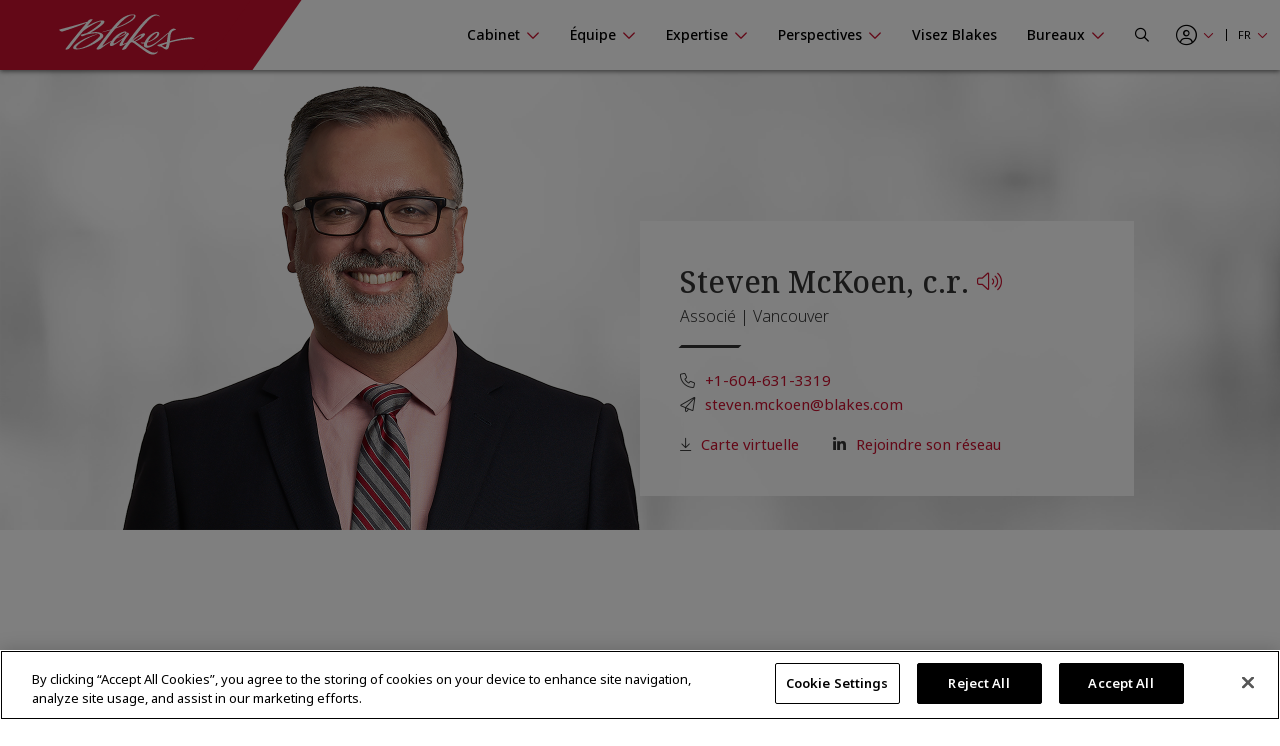

--- FILE ---
content_type: text/css
request_url: https://www.blakes.com/assets/css/common/BLKCC.Tabs.css?v=4.7
body_size: -383
content:
@keyframes spin{0%{transform:rotate(0deg)}100%{transform:rotate(360deg)}}@keyframes opacityIn{0%{opacity:0}100%{opacity:1}}@keyframes opacityOut{0%{opacity:1}100%{opacity:0}}@keyframes ornamentIn{0%{left:100%}100%{left:-6.25rem}}@keyframes ornamentOut{0%{left:-6.25rem}100%{left:100%}}@media screen and (min-width: 80em){@keyframes ornamentIn{0%{left:100%}100%{left:-16.25rem}}@keyframes ornamentOut{0%{left:-16.25rem}100%{left:100%}}}@media screen and (min-width: 90em){@keyframes ornamentIn{0%{left:100%}100%{left:-22.5rem}}@keyframes ornamentOut{0%{left:-22.5rem}100%{left:100%}}}@media screen and (min-width: 107.5em){@keyframes ornamentIn{0%{left:100%}100%{left:-53.125rem}}@keyframes ornamentOut{0%{left:-53.125rem}100%{left:100%}}}@keyframes expandHeaderNotifications{0%{max-height:0}100%{max-height:31.25rem}}.tabs{margin:0;border:1px solid rgba(0,0,0,0);background:rgba(0,0,0,0);list-style-type:none}.tabs::before,.tabs::after{display:table;content:" ";flex-basis:0;order:1}.tabs::after{clear:both}.tabs.vertical>li{display:block;float:none;width:auto}.tabs.simple>li>a{padding:0}.tabs.simple>li>a:hover{background:rgba(0,0,0,0)}.tabs.primary{background:#1779ba}.tabs.primary>li>a{color:#fff}.tabs.primary>li>a:hover,.tabs.primary>li>a:focus{background:#1673b1}.tabs-title{float:left}.tabs-title>a{display:block;padding:.75rem 1.5rem;font-size:1.125rem;line-height:1;color:#333}[data-whatinput=mouse] .tabs-title>a{outline:0}.tabs-title>a:hover{background:rgba(0,0,0,0);color:#2c2c2c}.tabs-title>a:focus,.tabs-title>a[aria-selected=true]{background:rgba(0,0,0,0);color:#333}.tabs-content{border:1px solid rgba(0,0,0,0);border-top:0;background:rgba(0,0,0,0);color:#333;transition:all .5s ease}.tabs-content.vertical{border:1px solid rgba(0,0,0,0);border-left:0}.tabs-panel{display:none;padding:1.875rem 0}.tabs-panel.is-active{display:block}.blk-widget-tabs,.blk-widget-tabs.accordion{background:rgba(0,0,0,0)}.blk-widget-tabs:not(.accordion){border-bottom:.0625rem solid #a1a1a1}.blk-2-column-template-tabs .blk-widget-tabs{margin-bottom:2.5rem}@media print,screen and (max-width: 47.99875em){.tabs-title>.blk-widget-tabs-title-link{padding:.75rem}}.blk-widget-tabs:not(.accordion) .blk-widget-tabs-title>.blk-widget-tabs-title-link{font-weight:600;position:relative}.blk-widget-tabs:not(.accordion) .blk-widget-tabs-title>.blk-widget-tabs-title-link:after{background-color:#c8102e;content:"";display:block;position:absolute;height:.1875rem;bottom:0;left:50%;right:50%;z-index:1;transform:skewX(-45deg);transition:left .3s ease-in-out,right .3s ease-in-out}.blk-widget-tabs:not(.accordion) .blk-widget-tabs-title.is-active>.blk-widget-tabs-title-link:after{right:0;left:.125rem;transition:left .3s ease-in-out,right .3s ease-in-out}@media print,screen and (max-width: 47.99875em){.blk-2-column-template-tab-content{display:none}}@media print,screen and (max-width: 47.99875em){.blk-2-column-template-tab-content.is-active{display:block}}
/*# sourceMappingURL=BLKCC.Tabs.css.map */


--- FILE ---
content_type: text/css
request_url: https://www.blakes.com/assets/css/sections/BLKSC.StandardSection.css?v=4.7
body_size: -673
content:
@keyframes spin{0%{transform:rotate(0deg)}100%{transform:rotate(360deg)}}@keyframes opacityIn{0%{opacity:0}100%{opacity:1}}@keyframes opacityOut{0%{opacity:1}100%{opacity:0}}@keyframes ornamentIn{0%{left:100%}100%{left:-6.25rem}}@keyframes ornamentOut{0%{left:-6.25rem}100%{left:100%}}@media screen and (min-width: 80em){@keyframes ornamentIn{0%{left:100%}100%{left:-16.25rem}}@keyframes ornamentOut{0%{left:-16.25rem}100%{left:100%}}}@media screen and (min-width: 90em){@keyframes ornamentIn{0%{left:100%}100%{left:-22.5rem}}@keyframes ornamentOut{0%{left:-22.5rem}100%{left:100%}}}@media screen and (min-width: 107.5em){@keyframes ornamentIn{0%{left:100%}100%{left:-53.125rem}}@keyframes ornamentOut{0%{left:-53.125rem}100%{left:100%}}}@keyframes expandHeaderNotifications{0%{max-height:0}100%{max-height:31.25rem}}.blk-section{padding:2.1875rem 0 1.875rem}@media print,screen and (min-width: 48em){.blk-section{padding:3.125rem 0 3.75rem}}.blk-section.blk-pad-dble{padding:4.375rem 0}@media print,screen and (min-width: 64em){.blk-section.blk-pad-dble{padding:5.625rem 0}}.blk-section.blk-no-pad-top,.blk-section.blk-no-pad{padding-top:0}.blk-section.blk-no-pad-bottom,.blk-section.blk-no-pad{padding-bottom:0}.blk-section .blk-section .blk-section-inner.grid-container{margin-left:-.9375rem;margin-right:-.9375rem;max-width:none}.blk-section-inner.grid-container.narrow{max-width:64rem}@media print,screen and (max-width: 47.99875em){.blk-section-column+.blk-section-column.tablet-auto{padding-top:1.875rem}}@media print,screen and (max-width: 63.99875em){.blk-section-column+.blk-section-column.large-auto{padding-top:1.875rem}}@media print,screen and (max-width: 79.99875em){.blk-section-column+.blk-section-column.xlarge-auto{padding-top:1.875rem}}@media print,screen and (max-width: 47.99875em){.blk-section-show-borders .blk-section-column.tablet-auto{padding-left:1.875rem}}@media print,screen and (min-width: 48em){.blk-section-show-borders .blk-section-column.tablet-auto{padding-left:1.875rem;padding-right:1.875rem}}.blk-section-show-borders .blk-section-column+.blk-section-column{border-top:.0625rem solid #e1e5e7;position:relative}@media print,screen and (min-width: 48em){.blk-section-show-borders .blk-section-column+.blk-section-column{border-top:0}}@media print,screen and (min-width: 48em){.blk-section-show-borders .blk-section-column+.blk-section-column:before{content:"";background-color:#e1e5e7;display:block;width:.0625rem;top:1.25rem;bottom:1.25rem;left:0;position:absolute}}
/*# sourceMappingURL=BLKSC.StandardSection.css.map */


--- FILE ---
content_type: text/css
request_url: https://www.blakes.com/assets/css/common/BLKCC.ShareButton.css?v=4.7
body_size: -763
content:
@keyframes spin{0%{transform:rotate(0deg)}100%{transform:rotate(360deg)}}@keyframes opacityIn{0%{opacity:0}100%{opacity:1}}@keyframes opacityOut{0%{opacity:1}100%{opacity:0}}@keyframes ornamentIn{0%{left:100%}100%{left:-6.25rem}}@keyframes ornamentOut{0%{left:-6.25rem}100%{left:100%}}@media screen and (min-width: 80em){@keyframes ornamentIn{0%{left:100%}100%{left:-16.25rem}}@keyframes ornamentOut{0%{left:-16.25rem}100%{left:100%}}}@media screen and (min-width: 90em){@keyframes ornamentIn{0%{left:100%}100%{left:-22.5rem}}@keyframes ornamentOut{0%{left:-22.5rem}100%{left:100%}}}@media screen and (min-width: 107.5em){@keyframes ornamentIn{0%{left:100%}100%{left:-53.125rem}}@keyframes ornamentOut{0%{left:-53.125rem}100%{left:100%}}}@keyframes expandHeaderNotifications{0%{max-height:0}100%{max-height:31.25rem}}.blk-widget-modal.blk-widget-share-modal{padding-top:2.8125rem;background:none rgba(0,0,0,0);border:0;color:#fff}.blk-widget-modal.blk-widget-share-modal:focus{outline:0}.blk-widget-modal.blk-widget-share-modal .close-button{color:#fff}.blk-widget-share-modal .blk-widget-modal-header{color:#fff}.blk-widget-share-modal-toolbox{display:flex;justify-content:center;gap:.4375rem;flex-wrap:wrap;list-style-type:none;margin:2.5rem 0}.blk-widget-share-modal-toolbox li{flex:1 8.125rem;max-width:none}.blk-widget-share-modal-toolbox-link{display:flex;justify-content:center;align-items:center;gap:.625rem;padding:.625rem .8125rem;border-radius:.1875rem;color:#fff}.blk-widget-share-modal-toolbox-link:hover,.blk-widget-share-modal-toolbox-link:focus,.blk-widget-share-modal-toolbox-link:active,.blk-widget-share-modal-toolbox-link:visited{color:#fff}.blk-widget-share-modal-toolbox-icon{font-size:1.5rem}.blk-widget-share-modal-toolbox-icon-label{font-size:1.1875rem}
/*# sourceMappingURL=BLKCC.ShareButton.css.map */


--- FILE ---
content_type: text/css
request_url: https://www.blakes.com/assets/css/pagetemplates/BLKPT.DetailCommon.css?v=4.7
body_size: -146
content:
@keyframes spin{0%{transform:rotate(0deg)}100%{transform:rotate(360deg)}}@keyframes opacityIn{0%{opacity:0}100%{opacity:1}}@keyframes opacityOut{0%{opacity:1}100%{opacity:0}}@keyframes ornamentIn{0%{left:100%}100%{left:-6.25rem}}@keyframes ornamentOut{0%{left:-6.25rem}100%{left:100%}}@media screen and (min-width: 80em){@keyframes ornamentIn{0%{left:100%}100%{left:-16.25rem}}@keyframes ornamentOut{0%{left:-16.25rem}100%{left:100%}}}@media screen and (min-width: 90em){@keyframes ornamentIn{0%{left:100%}100%{left:-22.5rem}}@keyframes ornamentOut{0%{left:-22.5rem}100%{left:100%}}}@media screen and (min-width: 107.5em){@keyframes ornamentIn{0%{left:100%}100%{left:-53.125rem}}@keyframes ornamentOut{0%{left:-53.125rem}100%{left:100%}}}@keyframes expandHeaderNotifications{0%{max-height:0}100%{max-height:31.25rem}}.blk-page-actions{margin:0 0 1.875rem}.blk-page-actions-item-link{color:#444143;display:inline-block;font-size:14px;margin:0 0 .9375rem}.blk-page-actions-item-link:hover{color:#810a1e}.blk-page-actions-item-link .blk-icon{color:#c8102e;margin-right:.625rem;width:.875rem;text-align:center}.blk-location-detail-actions .blk-page-actions-item-link .blk-icon{color:#444143}.blk-page-actions-item-link.link-loading{cursor:progress;text-decoration:none;position:relative}.blk-page-actions-item-link.link-loading:hover,.blk-page-actions-item-link.link-loading:active,.blk-page-actions-item-link.link-loading:focus{color:#444143;text-decoration:none !important}.blk-page-actions-item-link.link-loading:before,.blk-page-actions-item-link.link-loading:after{font-family:"Font Awesome 5 Pro";font-weight:500;position:absolute;left:100%;margin-left:.625rem;width:.875rem}.blk-page-actions-item-link.link-loading:before{color:#cacaca;content:""}.blk-page-actions-item-link.link-loading:after{color:#444143;content:"";animation:fa-spin 2s linear infinite}.blk-location-detail-actions .blk-page-actions-item-link{color:#c8102e}.blk-location-detail-actions .blk-page-actions-item-link:hover,.blk-location-detail-actions .blk-page-actions-item-link:focus,.blk-location-detail-actions .blk-page-actions-item-link:active{color:#810a1e;text-decoration:underline}@media print,screen and (min-width: 48em){.blk-upcoming-events-wrapper,.blk-detail-content-sidebar{font-size:.875rem}}.blk-upcoming-events-wrapper .blk-detail-content-sidebar-section,.blk-detail-content-sidebar .blk-detail-content-sidebar-section{margin:1.5625rem 0}.blk-upcoming-events-wrapper .blk-detail-content-sidebar-section h3,.blk-upcoming-events-wrapper .blk-detail-content-sidebar-section h2,.blk-detail-content-sidebar .blk-detail-content-sidebar-section h3,.blk-detail-content-sidebar .blk-detail-content-sidebar-section h2{color:#c8102e;font-size:1.25rem;margin-bottom:1.5625rem}.blk-detail-attribute-list{margin-bottom:1.875rem}.blk-detail-attribute-list-item>.blk-detail-attribute-list{margin:.46875rem 0 0 1.25rem}.blk-detail-attribute-list-item{margin-bottom:.46875rem}.blk-detail-attribute-list-item-link{color:#333}.blk-detail-attribute-list-item-link:hover,.blk-detail-attribute-list-item-link:focus,.blk-detail-attribute-list-item-link:active{color:#810a1e;text-decoration:underline}.blk-detail-attribute-list-item-link.current-page{color:#c8102e;font-weight:600}.blk-detail-headline-authors{margin-bottom:.3125rem}.blk-detail-headline-authors align-content:hover,.blk-detail-headline-authors align-content:active,.blk-detail-headline-authors align-content:focus{text-decoration:underline}.blk-detail-headline-date{color:#42535a;font-family:"Noto Serif",serif;font-weight:600;margin:0 0 1.25rem}@media print,screen and (min-width: 48em){.blk-detail-headline-date:after{background-color:#444143;content:"";display:block;height:.1875rem;margin-top:1.25rem;margin-right:0;margin-left:0;transform:skewX(-45deg);width:4.6875rem}}.blk-detail-content-sidebar .blk-detail-contact-item{font-size:.875rem;margin:0 0 1.25rem}.blk-detail-content-sidebar .blk-detail-contact-item .blk-detail-contact-item-name{color:#333;font-weight:600;font-size:.9375rem}.blk-detail-content-sidebar .blk-detail-contact-item .blk-detail-contact-item-name:hover,.blk-detail-content-sidebar .blk-detail-contact-item .blk-detail-contact-item-name:focus,.blk-detail-content-sidebar .blk-detail-contact-item .blk-detail-contact-item-name:active{color:#810a1e;text-decoration:underline}.blk-related-article-item{margin:0 0 1.25rem}.blk-related-article-item-link{color:#333;display:block;font-family:"Noto Serif",serif;font-size:.875rem;font-weight:600}.blk-related-article-item-link:hover,.blk-related-article-item-link:focus,.blk-related-article-item-link:active{color:#810a1e;text-decoration:underline}.blk-related-article-item-type{color:#333;font-size:.6875rem;font-weight:600;text-transform:uppercase}.blk-related-article-item-date{color:#333;font-family:"Noto Serif",serif;font-size:.875rem}
/*# sourceMappingURL=BLKPT.DetailCommon.css.map */


--- FILE ---
content_type: text/css
request_url: https://www.blakes.com/assets/css/pagetemplates/BLKPT.BioPage.css?v=4.7
body_size: 145
content:
@keyframes spin{0%{transform:rotate(0deg)}100%{transform:rotate(360deg)}}@keyframes opacityIn{0%{opacity:0}100%{opacity:1}}@keyframes opacityOut{0%{opacity:1}100%{opacity:0}}@keyframes ornamentIn{0%{left:100%}100%{left:-6.25rem}}@keyframes ornamentOut{0%{left:-6.25rem}100%{left:100%}}@media screen and (min-width: 80em){@keyframes ornamentIn{0%{left:100%}100%{left:-16.25rem}}@keyframes ornamentOut{0%{left:-16.25rem}100%{left:100%}}}@media screen and (min-width: 90em){@keyframes ornamentIn{0%{left:100%}100%{left:-22.5rem}}@keyframes ornamentOut{0%{left:-22.5rem}100%{left:100%}}}@media screen and (min-width: 107.5em){@keyframes ornamentIn{0%{left:100%}100%{left:-53.125rem}}@keyframes ornamentOut{0%{left:-53.125rem}100%{left:100%}}}@keyframes expandHeaderNotifications{0%{max-height:0}100%{max-height:31.25rem}}.blk-bio-masthead-wrapper{background:none rgba(0,0,0,0)}.blk-bio-masthead-item-image-inner{position:absolute;top:0;right:0;bottom:0;left:0}.blk-bio-masthead-item-image-cell{background-position:bottom center;background-repeat:no-repeat;background-size:auto 100%}@media print,screen and (min-width: 40em){.blk-bio-masthead-item-image-cell{background-size:contain}}.blk-bio-masthead-notice-banner{margin:0 auto;padding:.625rem;text-align:center}@media print,screen and (min-width: 48em){.blk-bio-masthead-notice-banner{padding:.9375rem}}.blk-bio-masthead-notice-banner-wrapper{width:100%;background:#f3e9ea}.blk-bio-masthead-wrapper .blk-widget-masthead-item-image{background-image:url("../../images/blakes-bio-billboard-bg.png");background-repeat:no-repeat;background-position:center center;background-size:cover}@media print,screen and (min-width: 48em){.blk-bio-masthead-wrapper .blk-widget-masthead-item-image{height:28.75rem}}@media print,screen and (min-width: 48em){.blk-bio-masthead-wrapper .blk-widget-masthead-item-inner-grid{max-height:100%;height:28.75rem}}@media print,screen and (max-width: 47.99875em){.blk-bio-masthead-wrapper .blk-widget-masthead-item-inner{background-color:#fff;position:relative}.blk-bio-masthead-wrapper .blk-widget-masthead-item-inner .blk-widget-masthead-item-inner-grid{height:auto;max-height:none}}.blk-bio-masthead-wrapper .blk-widget-masthead-item-box{background-color:#fff;padding:1.5625rem .625rem .625rem}@media print,screen and (min-width: 48em){.blk-bio-masthead-wrapper .blk-widget-masthead-item-box{background-color:rgba(255,255,255,.9);padding:2.5rem}}.blk-bio-masthead-wrapper .blk-widget-masthead-item-box a{color:#c8102e}.blk-bio-masthead-wrapper .blk-widget-masthead-item-title{color:#333;font-size:1.875rem;line-height:2.625rem}.blk-bio-masthead-wrapper .blk-widget-masthead-item-title:after{background-color:#333;content:"";display:block;height:.1875rem;margin-top:.9375rem;margin-right:0;margin-left:0;transform:skewX(-45deg);width:3.75rem}.blk-bio-masthead-wrapper .blk-widget-masthead-item-title-name-audio{display:inline-block;font-size:1.25rem;line-height:2.625rem;vertical-align:text-top}.blk-bio-masthead-wrapper .blk-widget-masthead-item-title .blk-bio-detail-masthead-pronouns,.blk-bio-masthead-wrapper .blk-widget-masthead-item-title .blk-bio-detail-masthead-job-title{display:block;font-family:"Noto Sans",sans-serif;font-size:53%}.blk-bio-masthead-wrapper .blk-widget-masthead-item-title .blk-bio-detail-masthead-pronouns{font-weight:400;line-height:1;margin-bottom:.625rem}.blk-bio-masthead-wrapper .blk-widget-masthead-item-title .blk-bio-detail-masthead-job-title{font-weight:300;line-height:1.75}.blk-bio-masthead-wrapper .blk-widget-masthead-item-content{font-size:.875rem;display:block}@media print,screen and (min-width: 64em){.blk-bio-masthead-wrapper .blk-widget-masthead-item-content{font-size:1rem}}.blk-bio-masthead-wrapper .blk-widget-masthead-item-content .blk-widget-masthead-item-link{font-family:"Noto Sans",sans-serif;font-weight:400;font-size:.9375rem;text-decoration:none}.blk-bio-masthead-wrapper .blk-widget-masthead-item-content .blk-widget-masthead-item-link:hover,.blk-bio-masthead-wrapper .blk-widget-masthead-item-content .blk-widget-masthead-item-link:focus,.blk-bio-masthead-wrapper .blk-widget-masthead-item-content .blk-widget-masthead-item-link:active{color:#810a1e;text-decoration:underline}.blk-bio-masthead-wrapper .blk-widget-masthead-item-content .blk-widget-masthead-item-link .blk-icon{color:#333;margin-right:.625rem}.blk-bio-masthead-wrapper .blk-widget-masthead-item-content .blk-widget-masthead-item-link.blk-bio-masthead-additionl-contact-link{display:inline-block}.blk-bio-masthead-wrapper .blk-widget-masthead-item-content .blk-widget-masthead-item-link.blk-bio-masthead-additionl-contact-link.vcard-generator{margin-right:1.875rem}.blk-bio-intro{margin:0 0 1.5625rem}.blk-bio-intro-text-wrapper{height:100px;margin:0 0 .9375rem;max-height:9.375rem;overflow:hidden;padding-bottom:1.5625rem;position:relative;transition:max-height .3s ease-in-out}.blk-bio-intro-text-wrapper:after{background:#fff;background:linear-gradient(0deg, white 0%, rgba(255, 255, 255, 0) 100%);filter:progid:DXImageTransform.Microsoft.gradient( startColorstr="$start-color", endColorstr="$end-color",GradientType=0 );content:"";display:block;height:1.5625rem;position:absolute;bottom:0;left:0;right:0}.blk-bio-intro.expanded .blk-bio-intro-text-wrapper{height:auto;max-height:93.75rem;transition:max-height .3s ease-in-out}.blk-bio-intro.expanded .blk-bio-intro-text-wrapper:after{content:none}.blk-detail-off-canvas{background:rgba(255,255,255,.96);border-left:.0625rem solid #a1a1a1}.blk-detail-off-canvas.is-transition-overlap.is-open{box-shadow:none}.blk-detail-off-canvas-inner{padding:3.4375rem .9375rem 1.5625rem}.blk-detail-pdf-selections-actions .button{margin:.9375rem 0 0}.blk-detail-pdf-selections-fieldset li{padding-bottom:.625rem}.blk-detail-pdf-selections-fieldset li label{font-family:"Noto Sans",sans-serif;margin:0}
/*# sourceMappingURL=BLKPT.BioPage.css.map */
